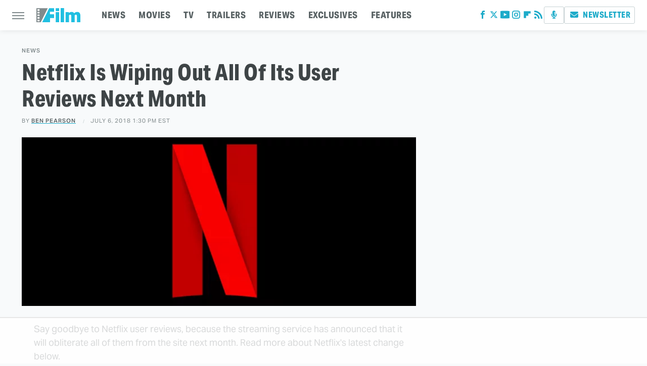

--- FILE ---
content_type: text/html
request_url: https://api.intentiq.com/profiles_engine/ProfilesEngineServlet?at=39&mi=10&dpi=936734067&pt=17&dpn=1&iiqidtype=2&iiqpcid=387c595e-116e-43f2-b9e6-4e03eef6ac98&iiqpciddate=1768969235111&pcid=f7ac9362-4a71-436d-aceb-abbb6d2b950f&idtype=3&gdpr=0&japs=false&jaesc=0&jafc=0&jaensc=0&jsver=0.33&testGroup=A&source=pbjs&ABTestingConfigurationSource=group&abtg=A&vrref=https%3A%2F%2Fwww.slashfilm.com
body_size: 55
content:
{"abPercentage":97,"adt":1,"ct":2,"isOptedOut":false,"data":{"eids":[]},"dbsaved":"false","ls":true,"cttl":86400000,"abTestUuid":"g_f561f84e-b8f3-44b3-8b95-d01803c46778","tc":9,"sid":-582877156}

--- FILE ---
content_type: text/html; charset=utf-8
request_url: https://www.google.com/recaptcha/api2/aframe
body_size: 268
content:
<!DOCTYPE HTML><html><head><meta http-equiv="content-type" content="text/html; charset=UTF-8"></head><body><script nonce="vRQ0tOJ1TX6aAIHtgYsC5A">/** Anti-fraud and anti-abuse applications only. See google.com/recaptcha */ try{var clients={'sodar':'https://pagead2.googlesyndication.com/pagead/sodar?'};window.addEventListener("message",function(a){try{if(a.source===window.parent){var b=JSON.parse(a.data);var c=clients[b['id']];if(c){var d=document.createElement('img');d.src=c+b['params']+'&rc='+(localStorage.getItem("rc::a")?sessionStorage.getItem("rc::b"):"");window.document.body.appendChild(d);sessionStorage.setItem("rc::e",parseInt(sessionStorage.getItem("rc::e")||0)+1);localStorage.setItem("rc::h",'1768969239741');}}}catch(b){}});window.parent.postMessage("_grecaptcha_ready", "*");}catch(b){}</script></body></html>

--- FILE ---
content_type: text/plain
request_url: https://rtb.openx.net/openrtbb/prebidjs
body_size: -223
content:
{"id":"961a1ff2-d695-468d-9d02-28418d2b32a7","nbr":0}

--- FILE ---
content_type: text/plain; charset=UTF-8
request_url: https://at.teads.tv/fpc?analytics_tag_id=PUB_17002&tfpvi=&gdpr_consent=&gdpr_status=22&gdpr_reason=220&ccpa_consent=&sv=prebid-v1
body_size: 56
content:
NGNiYzZmYTktZGNjYy00NjE2LWFhYzUtY2MzNWVjZTk3N2ZiIzAtMw==

--- FILE ---
content_type: application/javascript;charset=iso-8859-1
request_url: https://fid.agkn.com/f?apiKey=2487261909&r=https%3A%2F%2Fwww.slashfilm.com%2F559415%2Fnetflix-user-reviews%2F
body_size: 110
content:
{ "fabrickId" : "E1:DaOAZvWo7QwB95BDpTNN_5cRX_IzQXXRbLgc_SAikSLUb2XavzYf5xjFsxDAwdV6p-BH4W5cqCWIci_Siuk6OKWOHaccFa6esqI_U4gx57VmdqDx6q5UdKAH0-PP-NS5" }

--- FILE ---
content_type: text/plain; charset=utf-8
request_url: https://ads.adthrive.com/http-api/cv2
body_size: 6035
content:
{"om":["00eoh6e0","00xbjwwl","04f5pusp","06s33t10","08298189wfv","0bec4bca-c9d4-4c77-a570-222259826b14","0iyi1awv","0ka5pd9v","0o3ed5fh","0p5m22mv","0yr3r2xx","1","10011/6d6f4081f445bfe6dd30563fe3476ab4","10011/8b27c31a5a670fa1f1bbaf67c61def2e","10011/e74e28403778da6aabd5867faa366aee","10011/f6b53abe523b743bb56c2e10883b2f55","1011_302_56233468","1011_302_56233470","1011_302_56233497","1011_302_56590590","1011_302_56982266","1011_302_56982271","101779_7764-1036209","1028_8728253","110_576857699833602496","11142692","11212184","11421701","11509227","11560071","11579016","1185:1610326628","1185:1610326728","11896988","12010080","12010084","12010088","12047058","12168663","12169133","124684_188","124843_8","124844_21","124848_7","12491645","133038e1-ac1e-43a9-be79-6beb09dacc28","13mvd7kb","14298xoyqyz","14xoyqyz","14ykosoj","1606221","1611092","17_24766954","1891/84813","1ca579c3-6811-47d0-ba3f-3dd78498fa65","1ktgrre1","1nswb35c","1qlxu0yx","1qycnxb6","1tcpldt7","1vyerc6l","1zx7wzcw","202430_200_EAAYACog7t9UKc5iyzOXBU.xMcbVRrAuHeIU5IyS9qdlP9IeJGUyBMfW1N0_","202d4qe7","20421090_200_EAAYACogwcoW5vogT5vLuix.rAmo0E1Jidv8mIzVeNWxHoVoBLEyBJLAmwE_","206_549410","2132:45327624","2132:45871983","2132:46036511","2132:46039894","2132:46039897","2149:12147059","2179:589289985696794383","2179:591283456202345442","21_ofoon6ir","2249:567996566","2249:593249662","2249:695781210","2249:703669956","2307:0llgkye7","2307:0o3ed5fh","2307:0sm4lr19","2307:1nswb35c","2307:2gev4xcy","2307:4b80jog8","2307:4qxmmgd2","2307:4yevyu88","2307:5l03u8j0","2307:6mwqcsi8","2307:72szjlj3","2307:77gj3an4","2307:7zogqkvf","2307:8zkh523l","2307:9nex8xyd","2307:a566o9hb","2307:a7w365s6","2307:dif1fgsg","2307:duxvs448","2307:eypd722d","2307:fphs0z2t","2307:fqeh4hao","2307:gn3plkq1","2307:hd9823n8","2307:ikek48r0","2307:j5l7lkp9","2307:jd035jgw","2307:kecbwzbd","2307:ksral26h","2307:l2zwpdg7","2307:mvs8bhbb","2307:np9yfx64","2307:oe31iwxh","2307:of0pnoue","2307:plth4l1a","2307:pnprkxyb","2307:qc6w6bra","2307:rxoyw03a","2307:s2ahu2ae","2307:t2546w8l","2307:t4zab46q","2307:thto5dki","2307:tteuf1og","2307:tty470r7","2307:uf7vbcrs","2307:v31rs2oq","2307:vkqnyng8","2307:w15c67ad","2307:x9yz5t0i","2409_15064_70_85808987","2409_15064_70_85809046","2409_15064_70_85809052","2409_25495_176_CR52092921","2409_25495_176_CR52092922","2409_25495_176_CR52092923","2409_25495_176_CR52092954","2409_25495_176_CR52092956","2409_25495_176_CR52092957","2409_25495_176_CR52092958","2409_25495_176_CR52092959","2409_25495_176_CR52150651","2409_25495_176_CR52153849","2409_25495_176_CR52175340","2409_25495_176_CR52178314","2409_25495_176_CR52178316","2409_25495_176_CR52186411","2409_25495_176_CR52188001","25048198","25_53v6aquw","25_8b5u826e","25_m2n177jy","25_op9gtamy","25_oz31jrd0","25_sqmqxvaf","25_ti0s3bz3","25_yi6qlg3p","25_ztlksnbe","25_zwzjgvpw","2636_1101777_7764-1036207","2636_1101777_7764-1036209","2636_1101777_7764-1036212","2676:85392872","2676:85672714","2676:85807294","2676:85807303","2676:85807307","2676:85807326","2676:86434415","2676:86434556","2676:86434782","2676:86690125","2676:86698040","2676:86739604","2711_64_12169133","2715_9888_262592","2760:176_CR52150651","286bn7o6","28925636","28933536","28u7c6ez","29402249","29414696","29414711","2jjp1phz","2rumv0oi","308_125203_16","33419362","33430382","33603859","33604789","33636974","34182009","3490:CR52092920","3490:CR52092922","3490:CR52092923","3490:CR52150651","3490:CR52175339","3490:CR52175340","3490:CR52178314","3490:CR52178315","3490:CR52178316","3490:CR52186411","3490:CR52190519","3490:CR52212685","3490:CR52212687","3490:CR52212688","3490:CR52223725","34945989","3646_185414_T26335189","3658_120679_T25996036","3658_136236_fphs0z2t","3658_15078_fqeh4hao","3658_15233_of0pnoue","3658_155735_plth4l1a","3658_15858_eypd722d","3658_15936_7zogqkvf","3658_18008_duxvs448","3658_605572_c25uv8cd","3658_83553_hqz7anxg","3658_87799_jq895ajv","3658_87799_t2546w8l","3658_979603_4sgewasf","3702_139777_24765466","3702_139777_24765468","3702_139777_24765477","3702_139777_24765484","3702_139777_24765546","381513943572","38iojc68","39303318","3LMBEkP-wis","3b8a7815-b496-49f8-9694-af136db605bd","3zvv1o7w","409_216326","409_216364","409_216366","409_216384","409_216386","409_216406","409_216407","409_216416","409_216506","409_220169","409_223597","409_223599","409_225978","409_225987","409_225988","409_225990","409_225992","409_226336","409_227223","409_227235","409_228059","409_228065","409_228362","409_228363","409_228367","409_230713","409_230714","409_230717","409_230728","409_231798","439246469228","43a7ptxe","43ij8vfd","44023623","44629254","45327624","458901553568","4771_67437_1610326628","47745534","47869802","481703827","485027845327","48574716","4941618","4947806","4972638","4972640","49869013","49869015","4aqwokyz","4etfwvf1","4qks9viz","4qxmmgd2","4sgewasf","4tgls8cg","4zai8e8t","51004532","51372084","51372355","521168","521_425_203501","521_425_203505","521_425_203515","521_425_203517","521_425_203526","521_425_203529","521_425_203530","521_425_203542","521_425_203615","521_425_203632","521_425_203700","521_425_203703","521_425_203708","521_425_203714","521_425_203729","521_425_203741","521_425_203744","521_425_203867","521_425_203868","521_425_203885","521_425_203912","521_425_203917","521_425_203936","521_425_203952","521_425_203970","521_425_203977","522710","53v6aquw","549410","5510:1nswb35c","5510:7zogqkvf","5510:kecbwzbd","5510:l6b7c4hm","5510:llssk7bx","5510:ouycdkmq","5510:quk7w53j","5510:rxoyw03a","5510:t393g7ye","553797","554460","554472","55726194","557_409_216506","557_409_220139","557_409_220354","557_409_220366","557_409_223589","557_409_223597","557_409_223599","557_409_228055","557_409_228059","557_409_228348","557_409_228363","557_409_228370","557_409_230714","557_409_230729","558_93_4aqwokyz","558_93_c88kaley","558_93_pz8lwofu","55965333","560_74_18298345","5626536529","56341213","56343316","56632486","56635908","577477212","577477229","59664236","59818357","59856354","5989_1799740_704067611","5a5vgxhj","5l03u8j0","5mh8a4a2","600618969","60825627","609577512","60f5a06w","61174524","61210719","61456734","61881631","61900466","61916211","61916223","61916225","61916229","61932920","61932957","62187798","6226505239","6226507991","6226508011","6250_66552_T26310990","627227759","627309156","627309159","627506494","628015148","628086965","628153053","628222860","628223277","628360579","628360582","628444259","628444349","628444433","628444439","628456307","628456310","628456379","628456391","628456403","628622163","628622172","628622241","628622244","628622247","628622250","628683371","628687043","628687157","628687460","628687463","628803013","628841673","629007394","629009180","629167998","629168001","629168010","629168565","629171196","629171202","62946736","62946748","62981075","62987257","630137823","6365_61796_742174851279","6365_61796_784880274628","651637462","652348590","6547_67916_NNlFeHsc561wAJzZ2KtQ","6547_67916_XGj1nu61RFSpCal54UY7","6547_67916_n8nOhMi1PLTZCqAiyu7G","6547_67916_nm6dbfDp8XFWn62dJJkq","6547_67916_nqe0rvjUxF7EqEQRwSgH","6547_67916_yhzVvaO1p8y7bv5wuy09","659216891404","663293686","663293761","680597458938","680_99480_687081510","680_99480_700109379","680_99480_700109389","680_99480_700109391","688070999","688078501","690_99485_1610326628","695879898","696314600","696332890","697189859","697189892","697189938","697189949","697189965","697189994","697190006","697190012","697525780","697525781","697525824","697876988","697876994","697876997","697877001","698486411","6984f17e-3ff8-4453-b9ac-504be6f5c68c","699467623","699812344","699812857","699813340","6bu8dp95","6cef01fd-8032-4c1a-bcf5-1b032e66c421","6hye09n0","6z26stpw","6zt4aowl","700109389","700109399","701276081","702423494","702924317","705524420","70_86884711","722434589030","731934900951","7354_138543_85807301","7354_138543_85807320","74243_74_18268058","7732580","7764-1036208","77gj3an4","77o0iydu","790703534108","794di3me","7969_149355_45327624","7969_149355_45871983","7969_149355_45941257","7969_149355_45970495","7969_149355_45999649","7a0tg1yi","7cmeqmw8","7efe8322-bbda-41ac-b976-80982771e641","7qevw67b","7vplnmf7","7zogqkvf","80070342","80070365","80070373","80070376","80070391","80207926","80ec5mhd","8152859","8152879","82_7764-1036208","82_7764-1036210","85939025","86128401","86434184","8b5u826e","8i63s069","8orkh93v","8w2984klwi4","8w4klwi4","8zkh523l","9057/0328842c8f1d017570ede5c97267f40d","9057/211d1f0fa71d1a58cabee51f2180e38f","9074_516051_DwbKTIzLB0YRE7Co216H","9074_516051_vhQObFKEE5o0wofhYsHK","96srbype","9d5f8vic","9mspm15z","9r15vock","9rqgwgyb","9rvsrrn1","9t298489xz4","9t6gmxuz","9vykgux1","S9HxLRyt6Ug","YlnVIl2d84o","a0oxacu8","a566o9hb","a7wye4jw","ab813328-718c-49e9-841f-98c1d748c74d","ascierwp","axw5pt53","b7c3341c-5f10-4b6f-a5ca-f6cdcf34013c","b90cwbcd","bd5xg6f6","bn278v80","bpecuyjx","bpwmigtk","c1hsjx06","c25uv8cd","c7298i6r1q4","c7z0h277","c88kaley","cd40m5wq","cg7xzuir","cqant14y","cr-6ovjht2eu9vd","cr-6ovjht2euatj","cr-6ovjht2eubwe","cr-6ovjht2eubxe","cr-8ku72n5v39rgv2","cr-8us79ie6u9vd","cr-97ruye7tubqk","cr-9hxzbqc08jrgv2","cr-Bitc7n_p9iw__vat__49i_k_6v6_h_jce2vj5h_G0l9Rdjrj","cr-Bitc7n_p9iw__vat__49i_k_6v6_h_jce2vj5h_I4lo9gokm","cr-f5d9mxu4uatj","cr-lg354l2uvergv2","cr-nv6lwc1iu9vd","cr-nv6lwc1iuatj","cr-z3drsd2zuatj","cr223-dcptwfzxv7tm2","cv0h9mrv","cv2980h9mrv","cymho2zs","czt3qxxp","d8ijy7f2","d8xpzwgq","dc9iz3n6","dg2WmFvzosE","dif1fgsg","djstahv8","dpjydwun","dr298pop83n","dsugp5th","duxvs448","dv298tg948u","dwghal43","dwjp56fe","e2c76his","e406ilcq","eb9vjo1r","eiqtrsdn","extremereach_creative_76559239","eypd722d","f6120861-9c9d-4ce2-acd3-0e4dd58c395e","fcn2zae1","fdjuanhs","fdujxvyb","fe75acdb-57fc-4008-9ab7-02afebbdd865","fjp0ceax","fjzzyur4","fovbyhjn","fp298hs0z2t","fphs0z2t","fqeh4hao","fwpo5wab","g49ju19u","ge4kwk32","gjwam5dw","gn3plkq1","gsez3kpt","h0cw921b","h9sd3inc","heyp82hb","hf9ak5dg","hpybs82n","hueqprai","i7298sov9ry","i7sov9ry","i8q65k6g","in2983ciix5","iw3id10l","izn7xb48","j1nt89vs","j4r0agpc","jd035jgw","jo298x7do5h","jq895ajv","jr169syq","k0csqwfi","k1aq2uly","k3mnim0y","kecbwzbd","kk5768bd","klqiditz","kpqczbyg","ksrdc5dk","l04ojb5z","l2zwpdg7","ldnbhfjl","llssk7bx","lmi8pfvy","lmkhu9q3","lnmgz2zg","lp1o53wi","ls74a5wb","lu0m1szw","m00a5urx","m1gs48fk","m2n177jy","m3128oiv","mdpq40jh","mf2989hp67j","mmr74uc4","mnzinbrt","msspibow","n3egwnq7","ndestypq","np9yfx64","nv0uqrqm","oa0pvhpe","oe31iwxh","of0pnoue","ofoon6ir","okem47bb","op3f6pcp","op9gtamy","ot91zbhz","ouycdkmq","oz31jrd0","oz3ry6sr","ozdii3rw","pi2986u4hm4","pi9dvb89","pl298th4l1a","plth4l1a","pnprkxyb","pr3rk44v","pug4sba4","q0nt8p8d","q9plh3qd","qc6w6bra","qffuo3l3","qfy64iwb","qp9gc5fs","qq298vgscdx","qqj2iqh7","qqvgscdx","qsfx8kya","quk7w53j","r35763xz","r3co354x","ra3bwev9","rkqjm0j1","rqqpcfh9","rrlikvt1","rup4bwce","rxj4b6nw","rxoyw03a","s2ahu2ae","s4s41bit","s9kmbxbp","sdodmuod","t2298546w8l","t2546w8l","t393g7ye","t4zab46q","t52988zjs8i","t5kb9pme","t62989sf2tp","t73gfjqn","t7jqyl3m","t8b9twm5","ta3n09df","tchmlp1j","thto5dki","ti0s3bz3","uf7vbcrs","uhebin5g","ujl9wsn7","ujqkqtnh","v31rs2oq","v4rfqxto","v5w56b83","vettgmlh","vk8u5qr9","vkqnyng8","vm22qu2v","vp295pyf","vu8587rh","w15c67ad","w5et7cv9","w9z4nv6x","wk7ju0s9","wk8exctl","wq5j4s9t","wt0wmo2s","wylaon2e","wzzwxxwa","x22981s451d","x420t9me","x716iscu","x9298yz5t0i","x9yz5t0i","xdaezn6y","xgzzblzl","xhcpnehk","xjq9sbpc","xz9ajlkq","ya4kstni","yass8yy7","ybgpfta6","yi6qlg3p","z9yv3kpl","zfexqyi5","zi298bvsmsx","ziox91q0","zpm9ltrh","zq29891ppcm","zw6jpag6","7979132","7979135"],"pmp":[],"adomains":["1md.org","a4g.com","about.bugmd.com","acelauncher.com","adameve.com","adelion.com","adp3.net","advenuedsp.com","aibidauction.com","aibidsrv.com","akusoli.com","allofmpls.org","arkeero.net","ato.mx","avazutracking.net","avid-ad-server.com","avid-adserver.com","avidadserver.com","aztracking.net","bc-sys.com","bcc-ads.com","bidderrtb.com","bidscube.com","bizzclick.com","bkserving.com","bksn.se","brightmountainads.com","bucksense.io","bugmd.com","ca.iqos.com","capitaloneshopping.com","cdn.dsptr.com","clarifion.com","clean.peebuster.com","cotosen.com","cs.money","cwkuki.com","dallasnews.com","dcntr-ads.com","decenterads.com","derila-ergo.com","dhgate.com","dhs.gov","digitaladsystems.com","displate.com","doyour.bid","dspbox.io","envisionx.co","ezmob.com","fla-keys.com","fmlabsonline.com","g123.jp","g2trk.com","gadgetslaboratory.com","gadmobe.com","getbugmd.com","goodtoknowthis.com","gov.il","grosvenorcasinos.com","guard.io","hero-wars.com","holts.com","howto5.io","http://bookstofilm.com/","http://countingmypennies.com/","http://fabpop.net/","http://folkaly.com/","http://gameswaka.com/","http://gowdr.com/","http://gratefulfinance.com/","http://outliermodel.com/","http://profitor.com/","http://tenfactorialrocks.com/","http://vovviral.com/","https://instantbuzz.net/","https://www.royalcaribbean.com/","ice.gov","imprdom.com","justanswer.com","liverrenew.com","longhornsnuff.com","lovehoney.com","lowerjointpain.com","lymphsystemsupport.com","meccabingo.com","media-servers.net","medimops.de","miniretornaveis.com","mobuppsrtb.com","motionspots.com","mygrizzly.com","myiq.com","myrocky.ca","national-lottery.co.uk","nbliver360.com","ndc.ajillionmax.com","nibblr-ai.com","niutux.com","nordicspirit.co.uk","notify.nuviad.com","notify.oxonux.com","own-imp.vrtzads.com","paperela.com","paradisestays.site","parasiterelief.com","peta.org","pfm.ninja","photoshelter.com","pixel.metanetwork.mobi","pixel.valo.ai","plannedparenthood.org","plf1.net","plt7.com","pltfrm.click","printwithwave.co","privacymodeweb.com","rangeusa.com","readywind.com","reklambids.com","ri.psdwc.com","royalcaribbean.com","royalcaribbean.com.au","rtb-adeclipse.io","rtb-direct.com","rtb.adx1.com","rtb.kds.media","rtb.reklambid.com","rtb.reklamdsp.com","rtb.rklmstr.com","rtbadtrading.com","rtbsbengine.com","rtbtradein.com","saba.com.mx","safevirus.info","securevid.co","seedtag.com","servedby.revive-adserver.net","shift.com","simple.life","smrt-view.com","swissklip.com","taboola.com","tel-aviv.gov.il","temu.com","theoceanac.com","track-bid.com","trackingintegral.com","trading-rtbg.com","trkbid.com","truthfinder.com","unoadsrv.com","usconcealedcarry.com","uuidksinc.net","vabilitytech.com","vashoot.com","vegogarden.com","viewtemplates.com","votervoice.net","vuse.com","waardex.com","wapstart.ru","wdc.go2trk.com","weareplannedparenthood.org","webtradingspot.com","www.royalcaribbean.com","xapads.com","xiaflex.com","yourchamilia.com"]}

--- FILE ---
content_type: text/plain
request_url: https://rtb.openx.net/openrtbb/prebidjs
body_size: -223
content:
{"id":"be2804d5-5965-4850-baaa-713fdb8630f2","nbr":0}

--- FILE ---
content_type: text/plain
request_url: https://rtb.openx.net/openrtbb/prebidjs
body_size: -83
content:
{"id":"abf5acf5-0f11-47fb-a529-168efac8eaa9","nbr":0}

--- FILE ---
content_type: text/plain
request_url: https://rtb.openx.net/openrtbb/prebidjs
body_size: -223
content:
{"id":"59ef1001-1a00-4721-906b-28dbc05a91e0","nbr":0}